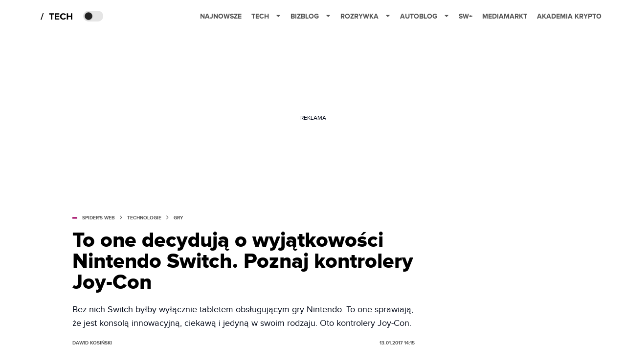

--- FILE ---
content_type: text/html; charset=utf-8
request_url: https://www.google.com/recaptcha/api2/aframe
body_size: 268
content:
<!DOCTYPE HTML><html><head><meta http-equiv="content-type" content="text/html; charset=UTF-8"></head><body><script nonce="jRfY6zqAEPKakQBsEXldPg">/** Anti-fraud and anti-abuse applications only. See google.com/recaptcha */ try{var clients={'sodar':'https://pagead2.googlesyndication.com/pagead/sodar?'};window.addEventListener("message",function(a){try{if(a.source===window.parent){var b=JSON.parse(a.data);var c=clients[b['id']];if(c){var d=document.createElement('img');d.src=c+b['params']+'&rc='+(localStorage.getItem("rc::a")?sessionStorage.getItem("rc::b"):"");window.document.body.appendChild(d);sessionStorage.setItem("rc::e",parseInt(sessionStorage.getItem("rc::e")||0)+1);localStorage.setItem("rc::h",'1768612840198');}}}catch(b){}});window.parent.postMessage("_grecaptcha_ready", "*");}catch(b){}</script></body></html>

--- FILE ---
content_type: application/javascript; charset=utf-8
request_url: https://fundingchoicesmessages.google.com/f/AGSKWxX4_u0GzXiEyskxl8Qi7CN8Vx0NEIlYL56psquniAZqK_sQRhTCUSMCAnwTheAry2Sr96Fp_ftmVIDdNaawEqCRw0AOokp80K7cG3tFCwHTKNNGoX7dc5CQtxUfQnj1GeR4ZYtd-V9OWtWeM-FkfaWJanoAP691UZqG2uqp6dHWGwkY2Fv__DnkRQ==/_/textads_/adsblocker.script,subdocument,third-party,domain=pornhive.tv/160_ad_-page-peel/
body_size: -1291
content:
window['a8b5b955-7bcf-4119-9c51-1f4b0c455128'] = true;